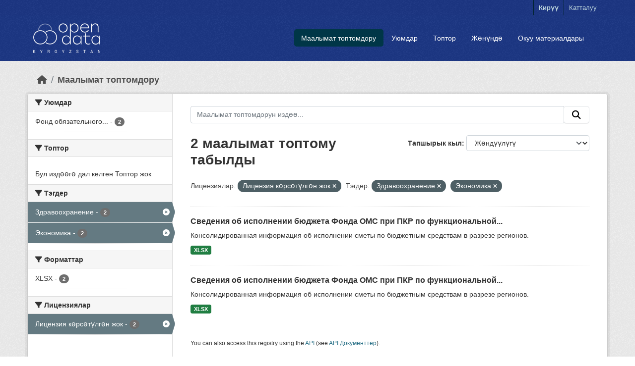

--- FILE ---
content_type: text/html; charset=utf-8
request_url: https://data.gov.kg/dataset?license_id=notspecified&tags=%D0%97%D0%B4%D1%80%D0%B0%D0%B2%D0%BE%D0%BE%D1%85%D1%80%D0%B0%D0%BD%D0%B5%D0%BD%D0%B8%D0%B5&tags=%D0%AD%D0%BA%D0%BE%D0%BD%D0%BE%D0%BC%D0%B8%D0%BA%D0%B0
body_size: 6137
content:
<!DOCTYPE html>
<!--[if IE 9]> <html lang="ky" class="ie9"> <![endif]-->
<!--[if gt IE 8]><!--> <html lang="ky"  > <!--<![endif]-->
  <head>
    <meta charset="utf-8" />
      <meta name="csrf_field_name" content="_csrf_token" />
      <meta name="_csrf_token" content="IjJkNGMzZTRhNGI1ZjQ4ZjRmMWNlYjllODg5MWNhMzA4ZWZlOGRhMjki.aXHD_A.grSz4s_9ptra_h48HCb1esAsmxo" />

      <meta name="generator" content="ckan 2.11.0" />
      <meta name="viewport" content="width=device-width, initial-scale=1.0">
    <title>Маалымат топтому - Open Data Kyrgyzstan</title>

    
    <link rel="shortcut icon" href="/base/images/ckan.ico" />
    
  
      
      
      
    
  


    
    <link href="/webassets/base/2ee4ad85_main.css" rel="stylesheet"/>
<link href="/webassets/ckanext-activity/8dd77216_activity.css" rel="stylesheet"/>
    
    

  </head>

  
  <body data-site-root="https://data.gov.kg/" data-locale-root="https://data.gov.kg/" >

    
    <div class="visually-hidden-focusable"><a href="#content">Skip to main content</a></div>
  

  
    



 
<div class="account-masthead">






  <div class="container">
     
    <nav class="account not-authed" aria-label="Account">
      <ul class="list-unstyled">
        
        <li><a href="/user/login">Кирүү</a></li>
        
        <li><a class="sub" href="/user/register">Катталуу</a></li>
         
      </ul>
    </nav>
     
  </div>
</div>

<header class="masthead">
  <div class="container">
      
    <nav class="navbar navbar-expand-lg navbar-light">
      <hgroup class="header-image navbar-left">

      
      
      <a class="logo" href="/">
        <img src="/uploads/admin/2019-09-23-041417.128195ckan-logo.png" alt="Open Data Kyrgyzstan"
          title="Open Data Kyrgyzstan" />
      </a>
      
      

       </hgroup>
      <button class="navbar-toggler" type="button" data-bs-toggle="collapse" data-bs-target="#main-navigation-toggle"
        aria-controls="main-navigation-toggle" aria-expanded="false" aria-label="Toggle navigation">
        <span class="fa fa-bars text-white"></span>
      </button>

      <div class="main-navbar collapse navbar-collapse" id="main-navigation-toggle">

        <ul class="navbar-nav ms-auto mb-2 mb-lg-0">







          
            
              
              

              <li class="active"><a href="/dataset/">Маалымат топтомдору</a></li><li><a href="/organization/">Уюмдар</a></li><li><a href="/group/">Топтор</a></li><li><a href="/about">Жөнүндө</a></li>

                <li class="nav-item">
                  <a href="/tutorial">Окуу материалдары</a>
                </li>
            
          </ul>

      

      </div>
    </nav>
  </div>


<!-- Google tag (gtag.js) -->
<script async src="https://www.googletagmanager.com/gtag/js?id=G-9SYKFLXJZK"></script>
<script>
  window.dataLayer = window.dataLayer || [];
  function gtag(){dataLayer.push(arguments);}
  gtag('js', new Date());

  gtag('config', 'G-9SYKFLXJZK');
</script>

</header>

  
























    <div class="main">
      <div id="content" class="container">
        
          
            <div class="flash-messages">
              
                
              
            </div>
          

          
            <div class="toolbar" role="navigation" aria-label="Breadcrumb">
              
                
                  <ol class="breadcrumb">
                    
<li class="home"><a href="/" aria-label="Баштапкы беттеги текст"><i class="fa fa-home"></i><span> Баштапкы беттеги текст</span></a></li>
                    
  <li class="active"><a href="/dataset/">Маалымат топтомдору</a></li>

                  </ol>
                
              
            </div>
          

          <div class="row wrapper">
            
            
            

            
              <aside class="secondary col-md-3">
                
                
  <div class="filters">
    <div>
      
        

    
    
	
	    
		<section class="module module-narrow module-shallow">
		    
			<h2 class="module-heading">
			    <i class="fa fa-filter"></i>
			    Уюмдар
			</h2>
		    
		    
			
			    
				<nav aria-label="Уюмдар">
				    <ul class="list-unstyled nav nav-simple nav-facet">
					
					    
					    
					    
					    
					    <li class="nav-item ">
						<a href="/dataset/?license_id=notspecified&amp;tags=%D0%97%D0%B4%D1%80%D0%B0%D0%B2%D0%BE%D0%BE%D1%85%D1%80%D0%B0%D0%BD%D0%B5%D0%BD%D0%B8%D0%B5&amp;tags=%D0%AD%D0%BA%D0%BE%D0%BD%D0%BE%D0%BC%D0%B8%D0%BA%D0%B0&amp;organization=fond-medicinskogo-strakhovaniya" title="Фонд обязательного медицинского страхования при Правительстве КР">
						    <span class="item-label">Фонд обязательного...</span>
						    <span class="hidden separator"> - </span>
						    <span class="item-count badge">2</span>

							
						</a>
					    </li>
					
				    </ul>
				</nav>

				<p class="module-footer">
				    
					
				    
				</p>
			    
			
		    
		</section>
	    
	
    

      
        

    
    
	
	    
		<section class="module module-narrow module-shallow">
		    
			<h2 class="module-heading">
			    <i class="fa fa-filter"></i>
			    Топтор
			</h2>
		    
		    
			
			    
				<p class="module-content empty">Бул издөөгө дал келген Топтор жок</p>
			    
			
		    
		</section>
	    
	
    

      
        

    
    
	
	    
		<section class="module module-narrow module-shallow">
		    
			<h2 class="module-heading">
			    <i class="fa fa-filter"></i>
			    Тэгдер
			</h2>
		    
		    
			
			    
				<nav aria-label="Тэгдер">
				    <ul class="list-unstyled nav nav-simple nav-facet">
					
					    
					    
					    
					    
					    <li class="nav-item  active">
						<a href="/dataset/?license_id=notspecified&amp;tags=%D0%AD%D0%BA%D0%BE%D0%BD%D0%BE%D0%BC%D0%B8%D0%BA%D0%B0" title="">
						    <span class="item-label">Здравоохранение</span>
						    <span class="hidden separator"> - </span>
						    <span class="item-count badge">2</span>

							<span class="facet-close"> <i class="fa fa-solid fa-circle-xmark"></i></span>
						</a>
					    </li>
					
					    
					    
					    
					    
					    <li class="nav-item  active">
						<a href="/dataset/?license_id=notspecified&amp;tags=%D0%97%D0%B4%D1%80%D0%B0%D0%B2%D0%BE%D0%BE%D1%85%D1%80%D0%B0%D0%BD%D0%B5%D0%BD%D0%B8%D0%B5" title="">
						    <span class="item-label">Экономика</span>
						    <span class="hidden separator"> - </span>
						    <span class="item-count badge">2</span>

							<span class="facet-close"> <i class="fa fa-solid fa-circle-xmark"></i></span>
						</a>
					    </li>
					
				    </ul>
				</nav>

				<p class="module-footer">
				    
					
				    
				</p>
			    
			
		    
		</section>
	    
	
    

      
        

    
    
	
	    
		<section class="module module-narrow module-shallow">
		    
			<h2 class="module-heading">
			    <i class="fa fa-filter"></i>
			    Форматтар
			</h2>
		    
		    
			
			    
				<nav aria-label="Форматтар">
				    <ul class="list-unstyled nav nav-simple nav-facet">
					
					    
					    
					    
					    
					    <li class="nav-item ">
						<a href="/dataset/?license_id=notspecified&amp;tags=%D0%97%D0%B4%D1%80%D0%B0%D0%B2%D0%BE%D0%BE%D1%85%D1%80%D0%B0%D0%BD%D0%B5%D0%BD%D0%B8%D0%B5&amp;tags=%D0%AD%D0%BA%D0%BE%D0%BD%D0%BE%D0%BC%D0%B8%D0%BA%D0%B0&amp;res_format=XLSX" title="">
						    <span class="item-label">XLSX</span>
						    <span class="hidden separator"> - </span>
						    <span class="item-count badge">2</span>

							
						</a>
					    </li>
					
				    </ul>
				</nav>

				<p class="module-footer">
				    
					
				    
				</p>
			    
			
		    
		</section>
	    
	
    

      
        

    
    
	
	    
		<section class="module module-narrow module-shallow">
		    
			<h2 class="module-heading">
			    <i class="fa fa-filter"></i>
			    Лицензиялар
			</h2>
		    
		    
			
			    
				<nav aria-label="Лицензиялар">
				    <ul class="list-unstyled nav nav-simple nav-facet">
					
					    
					    
					    
					    
					    <li class="nav-item  active">
						<a href="/dataset/?tags=%D0%97%D0%B4%D1%80%D0%B0%D0%B2%D0%BE%D0%BE%D1%85%D1%80%D0%B0%D0%BD%D0%B5%D0%BD%D0%B8%D0%B5&amp;tags=%D0%AD%D0%BA%D0%BE%D0%BD%D0%BE%D0%BC%D0%B8%D0%BA%D0%B0" title="">
						    <span class="item-label">Лицензия көрсөтүлгөн жок</span>
						    <span class="hidden separator"> - </span>
						    <span class="item-count badge">2</span>

							<span class="facet-close"> <i class="fa fa-solid fa-circle-xmark"></i></span>
						</a>
					    </li>
					
				    </ul>
				</nav>

				<p class="module-footer">
				    
					
				    
				</p>
			    
			
		    
		</section>
	    
	
    

      
    </div>
    <a class="close no-text hide-filters"><i class="fa fa-times-circle"></i><span class="text">close</span></a>
  </div>

              </aside>
            

            
              <div class="primary col-md-9 col-xs-12" role="main">
                
                
  <section class="module">
    <div class="module-content">
      
        
      
      
        
        
        







<form id="dataset-search-form" class="search-form" method="get" data-module="select-switch">

  
    <div class="input-group search-input-group">
      <input aria-label="Маалымат топтомдорун издөө..." id="field-giant-search" type="text" class="form-control input-lg" name="q" value="" autocomplete="off" placeholder="Маалымат топтомдорун издөө...">
      
      <span class="input-group-btn">
        <button class="btn btn-default btn-lg" type="submit" value="search" aria-label="Submit">
          <i class="fa fa-search"></i>
        </button>
      </span>
      
    </div>
  

  
    <span>






<input type="hidden" name="license_id" value="notspecified" />





<input type="hidden" name="tags" value="Здравоохранение" />





<input type="hidden" name="tags" value="Экономика" />



</span>
  

  
    
      <div class="form-group control-order-by">
        <label for="field-order-by">Тапшырык кыл</label>
        <select id="field-order-by" name="sort" class="form-control form-select">
          
            
              <option value="score desc, metadata_modified desc" selected="selected">Жөндүүлүгү</option>
            
          
            
              <option value="title_string asc">Аталышы өсүү боюнча</option>
            
          
            
              <option value="title_string desc">Аталышы кемүү боюнча</option>
            
          
            
              <option value="metadata_modified desc">Акыркы жолу өзгөртүлгөнү</option>
            
          
        </select>
        
        <button class="btn btn-default js-hide" type="submit">Баруу</button>
        
      </div>
    
  

  
    <h1>
    
      

  
  
  
  

2 маалымат топтому табылды
    
    </h1>
  

  
    
      <p class="filter-list">
        
          
          <span class="facet">Лицензиялар:</span>
          
            <span class="filtered pill">Лицензия көрсөтүлгөн жок
              <a href="/dataset/?tags=%D0%97%D0%B4%D1%80%D0%B0%D0%B2%D0%BE%D0%BE%D1%85%D1%80%D0%B0%D0%BD%D0%B5%D0%BD%D0%B8%D0%B5&amp;tags=%D0%AD%D0%BA%D0%BE%D0%BD%D0%BE%D0%BC%D0%B8%D0%BA%D0%B0" class="remove" title="Алып салуу"><i class="fa fa-times"></i></a>
            </span>
          
        
          
          <span class="facet">Тэгдер:</span>
          
            <span class="filtered pill">Здравоохранение
              <a href="/dataset/?license_id=notspecified&amp;tags=%D0%AD%D0%BA%D0%BE%D0%BD%D0%BE%D0%BC%D0%B8%D0%BA%D0%B0" class="remove" title="Алып салуу"><i class="fa fa-times"></i></a>
            </span>
          
            <span class="filtered pill">Экономика
              <a href="/dataset/?license_id=notspecified&amp;tags=%D0%97%D0%B4%D1%80%D0%B0%D0%B2%D0%BE%D0%BE%D1%85%D1%80%D0%B0%D0%BD%D0%B5%D0%BD%D0%B8%D0%B5" class="remove" title="Алып салуу"><i class="fa fa-times"></i></a>
            </span>
          
        
      </p>
      <a class="show-filters btn btn-default">Фильтрдин жыйынтыктары</a>
    
  

</form>




      
      
        

  
    <ul class="dataset-list list-unstyled">
    	
	      
	        




  <li class="dataset-item">
    
      <div class="dataset-content">
        
          <h2 class="dataset-heading">
            
              
            
            
    <a href="/dataset/svedeniya-ob-ispolnenii-byudzheta-fonda-oms-pri-pkr-po-funkcionalnoj-klassifikacii-rashodov" title="Сведения об исполнении бюджета Фонда ОМС при ПКР по функциональной классификации расходов">
      Сведения об исполнении бюджета Фонда ОМС при ПКР по функциональной...
    </a>
            
            
              
            
          </h2>
        
        
          
            <div>Консолидированная информация  об исполнении сметы по бюджетным средствам в разрезе регионов.</div>
          
        
      </div>
      
        
          
            <ul class="dataset-resources list-unstyled">
              
                
                <li>
                  <a href="/dataset/svedeniya-ob-ispolnenii-byudzheta-fonda-oms-pri-pkr-po-funkcionalnoj-klassifikacii-rashodov" class="badge badge-default" data-format="xlsx">XLSX</a>
                </li>
                
              
            </ul>
          
        
      
    
  </li>

	      
	        




  <li class="dataset-item">
    
      <div class="dataset-content">
        
          <h2 class="dataset-heading">
            
              
            
            
    <a href="/dataset/sv-ob-ispol-byudzheta-fonda-oms-pri-pkr-po-funkcionalnoj-klassifikacii-rashodov-v-razreze-regionov" title="Сведения об исполнении бюджета Фонда ОМС при ПКР по функциональной классификации расходов в разрезе регионов">
      Сведения об исполнении бюджета Фонда ОМС при ПКР по функциональной...
    </a>
            
            
              
            
          </h2>
        
        
          
            <div>Консолидированная информация об исполнении сметы по бюджетным средствам в разрезе регионов.</div>
          
        
      </div>
      
        
          
            <ul class="dataset-resources list-unstyled">
              
                
                <li>
                  <a href="/dataset/sv-ob-ispol-byudzheta-fonda-oms-pri-pkr-po-funkcionalnoj-klassifikacii-rashodov-v-razreze-regionov" class="badge badge-default" data-format="xlsx">XLSX</a>
                </li>
                
              
            </ul>
          
        
      
    
  </li>

	      
	    
    </ul>
  

      
    </div>

    
      
    
  </section>

  
    <section class="module">
      <div class="module-content">
        
          <small>
            
            
            You can also access this registry using the <a href="/api/3">API</a> (see <a href="http://docs.ckan.org/en/2.11/api/">API Документтер</a>).
          </small>
        
      </div>
    </section>
  

              </div>
            
          </div>
        
      </div>
    </div>
  
    <footer class="site-footer">
  <div class="container">
    
    <div class="row">
      <div class="col-md-8 footer-links">
        
          <ul class="list-unstyled">
            
              <li><a href="/about">Open Data Kyrgyzstan жөнүндө</a></li>
            
          </ul>
          <ul class="list-unstyled">
            
              
              <li><a href="http://docs.ckan.org/en/2.11/api/">CKAN API</a></li>
              <li><a href="http://www.ckan.org/">CKAN Ассоциация</a></li>
              <li><a href="http://www.opendefinition.org/okd/"><img src="/base/images/od_80x15_blue.png" alt="Open Data"></a></li>
            
          </ul>
        
      </div>
      <div class="col-md-4 attribution">
        
          <p><a class="hide-text ckan-footer-logo" href="http://ckan.org">CKAN<strong> иштейт</strong></a></p>
        
        
          
<form class="lang-select" action="/util/redirect" data-module="select-switch" method="POST">
  
<input type="hidden" name="_csrf_token" value="IjJkNGMzZTRhNGI1ZjQ4ZjRmMWNlYjllODg5MWNhMzA4ZWZlOGRhMjki.aXHD_A.grSz4s_9ptra_h48HCb1esAsmxo"/> 
  <div class="form-group">
    <label for="field-lang-select">Тил</label>
    <select id="field-lang-select" name="url" data-module="autocomplete" data-module-dropdown-class="lang-dropdown" data-module-container-class="lang-container">
      
        <option value="/ky/dataset?license_id=notspecified&amp;tags=%D0%97%D0%B4%D1%80%D0%B0%D0%B2%D0%BE%D0%BE%D1%85%D1%80%D0%B0%D0%BD%D0%B5%D0%BD%D0%B8%D0%B5&amp;tags=%D0%AD%D0%BA%D0%BE%D0%BD%D0%BE%D0%BC%D0%B8%D0%BA%D0%B0" selected="selected">
          кыргызча
        </option>
      
        <option value="/ru/dataset?license_id=notspecified&amp;tags=%D0%97%D0%B4%D1%80%D0%B0%D0%B2%D0%BE%D0%BE%D1%85%D1%80%D0%B0%D0%BD%D0%B5%D0%BD%D0%B8%D0%B5&amp;tags=%D0%AD%D0%BA%D0%BE%D0%BD%D0%BE%D0%BC%D0%B8%D0%BA%D0%B0" >
          русский
        </option>
      
        <option value="/en/dataset?license_id=notspecified&amp;tags=%D0%97%D0%B4%D1%80%D0%B0%D0%B2%D0%BE%D0%BE%D1%85%D1%80%D0%B0%D0%BD%D0%B5%D0%BD%D0%B8%D0%B5&amp;tags=%D0%AD%D0%BA%D0%BE%D0%BD%D0%BE%D0%BC%D0%B8%D0%BA%D0%B0" >
          English
        </option>
      
        <option value="/tr/dataset?license_id=notspecified&amp;tags=%D0%97%D0%B4%D1%80%D0%B0%D0%B2%D0%BE%D0%BE%D1%85%D1%80%D0%B0%D0%BD%D0%B5%D0%BD%D0%B8%D0%B5&amp;tags=%D0%AD%D0%BA%D0%BE%D0%BD%D0%BE%D0%BC%D0%B8%D0%BA%D0%B0" >
          Türkçe
        </option>
      
        <option value="/ar/dataset?license_id=notspecified&amp;tags=%D0%97%D0%B4%D1%80%D0%B0%D0%B2%D0%BE%D0%BE%D1%85%D1%80%D0%B0%D0%BD%D0%B5%D0%BD%D0%B8%D0%B5&amp;tags=%D0%AD%D0%BA%D0%BE%D0%BD%D0%BE%D0%BC%D0%B8%D0%BA%D0%B0" >
          العربية
        </option>
      
        <option value="/mk/dataset?license_id=notspecified&amp;tags=%D0%97%D0%B4%D1%80%D0%B0%D0%B2%D0%BE%D0%BE%D1%85%D1%80%D0%B0%D0%BD%D0%B5%D0%BD%D0%B8%D0%B5&amp;tags=%D0%AD%D0%BA%D0%BE%D0%BD%D0%BE%D0%BC%D0%B8%D0%BA%D0%B0" >
          македонски
        </option>
      
        <option value="/mn_MN/dataset?license_id=notspecified&amp;tags=%D0%97%D0%B4%D1%80%D0%B0%D0%B2%D0%BE%D0%BE%D1%85%D1%80%D0%B0%D0%BD%D0%B5%D0%BD%D0%B8%D0%B5&amp;tags=%D0%AD%D0%BA%D0%BE%D0%BD%D0%BE%D0%BC%D0%B8%D0%BA%D0%B0" >
          монгол (Монгол)
        </option>
      
        <option value="/el/dataset?license_id=notspecified&amp;tags=%D0%97%D0%B4%D1%80%D0%B0%D0%B2%D0%BE%D0%BE%D1%85%D1%80%D0%B0%D0%BD%D0%B5%D0%BD%D0%B8%D0%B5&amp;tags=%D0%AD%D0%BA%D0%BE%D0%BD%D0%BE%D0%BC%D0%B8%D0%BA%D0%B0" >
          Ελληνικά
        </option>
      
        <option value="/cs_CZ/dataset?license_id=notspecified&amp;tags=%D0%97%D0%B4%D1%80%D0%B0%D0%B2%D0%BE%D0%BE%D1%85%D1%80%D0%B0%D0%BD%D0%B5%D0%BD%D0%B8%D0%B5&amp;tags=%D0%AD%D0%BA%D0%BE%D0%BD%D0%BE%D0%BC%D0%B8%D0%BA%D0%B0" >
          čeština (Česko)
        </option>
      
        <option value="/zh_Hant_TW/dataset?license_id=notspecified&amp;tags=%D0%97%D0%B4%D1%80%D0%B0%D0%B2%D0%BE%D0%BE%D1%85%D1%80%D0%B0%D0%BD%D0%B5%D0%BD%D0%B8%D0%B5&amp;tags=%D0%AD%D0%BA%D0%BE%D0%BD%D0%BE%D0%BC%D0%B8%D0%BA%D0%B0" >
          中文 (繁體, 台灣)
        </option>
      
        <option value="/it/dataset?license_id=notspecified&amp;tags=%D0%97%D0%B4%D1%80%D0%B0%D0%B2%D0%BE%D0%BE%D1%85%D1%80%D0%B0%D0%BD%D0%B5%D0%BD%D0%B8%D0%B5&amp;tags=%D0%AD%D0%BA%D0%BE%D0%BD%D0%BE%D0%BC%D0%B8%D0%BA%D0%B0" >
          italiano
        </option>
      
        <option value="/zh_Hans_CN/dataset?license_id=notspecified&amp;tags=%D0%97%D0%B4%D1%80%D0%B0%D0%B2%D0%BE%D0%BE%D1%85%D1%80%D0%B0%D0%BD%D0%B5%D0%BD%D0%B8%D0%B5&amp;tags=%D0%AD%D0%BA%D0%BE%D0%BD%D0%BE%D0%BC%D0%B8%D0%BA%D0%B0" >
          中文 (简体, 中国)
        </option>
      
        <option value="/de/dataset?license_id=notspecified&amp;tags=%D0%97%D0%B4%D1%80%D0%B0%D0%B2%D0%BE%D0%BE%D1%85%D1%80%D0%B0%D0%BD%D0%B5%D0%BD%D0%B8%D0%B5&amp;tags=%D0%AD%D0%BA%D0%BE%D0%BD%D0%BE%D0%BC%D0%B8%D0%BA%D0%B0" >
          Deutsch
        </option>
      
        <option value="/sq/dataset?license_id=notspecified&amp;tags=%D0%97%D0%B4%D1%80%D0%B0%D0%B2%D0%BE%D0%BE%D1%85%D1%80%D0%B0%D0%BD%D0%B5%D0%BD%D0%B8%D0%B5&amp;tags=%D0%AD%D0%BA%D0%BE%D0%BD%D0%BE%D0%BC%D0%B8%D0%BA%D0%B0" >
          shqip
        </option>
      
        <option value="/lt/dataset?license_id=notspecified&amp;tags=%D0%97%D0%B4%D1%80%D0%B0%D0%B2%D0%BE%D0%BE%D1%85%D1%80%D0%B0%D0%BD%D0%B5%D0%BD%D0%B8%D0%B5&amp;tags=%D0%AD%D0%BA%D0%BE%D0%BD%D0%BE%D0%BC%D0%B8%D0%BA%D0%B0" >
          lietuvių
        </option>
      
        <option value="/gl/dataset?license_id=notspecified&amp;tags=%D0%97%D0%B4%D1%80%D0%B0%D0%B2%D0%BE%D0%BE%D1%85%D1%80%D0%B0%D0%BD%D0%B5%D0%BD%D0%B8%D0%B5&amp;tags=%D0%AD%D0%BA%D0%BE%D0%BD%D0%BE%D0%BC%D0%B8%D0%BA%D0%B0" >
          galego
        </option>
      
        <option value="/sl/dataset?license_id=notspecified&amp;tags=%D0%97%D0%B4%D1%80%D0%B0%D0%B2%D0%BE%D0%BE%D1%85%D1%80%D0%B0%D0%BD%D0%B5%D0%BD%D0%B8%D0%B5&amp;tags=%D0%AD%D0%BA%D0%BE%D0%BD%D0%BE%D0%BC%D0%B8%D0%BA%D0%B0" >
          slovenščina
        </option>
      
        <option value="/no/dataset?license_id=notspecified&amp;tags=%D0%97%D0%B4%D1%80%D0%B0%D0%B2%D0%BE%D0%BE%D1%85%D1%80%D0%B0%D0%BD%D0%B5%D0%BD%D0%B8%D0%B5&amp;tags=%D0%AD%D0%BA%D0%BE%D0%BD%D0%BE%D0%BC%D0%B8%D0%BA%D0%B0" >
          norsk
        </option>
      
        <option value="/bg/dataset?license_id=notspecified&amp;tags=%D0%97%D0%B4%D1%80%D0%B0%D0%B2%D0%BE%D0%BE%D1%85%D1%80%D0%B0%D0%BD%D0%B5%D0%BD%D0%B8%D0%B5&amp;tags=%D0%AD%D0%BA%D0%BE%D0%BD%D0%BE%D0%BC%D0%B8%D0%BA%D0%B0" >
          български
        </option>
      
        <option value="/ja/dataset?license_id=notspecified&amp;tags=%D0%97%D0%B4%D1%80%D0%B0%D0%B2%D0%BE%D0%BE%D1%85%D1%80%D0%B0%D0%BD%D0%B5%D0%BD%D0%B8%D0%B5&amp;tags=%D0%AD%D0%BA%D0%BE%D0%BD%D0%BE%D0%BC%D0%B8%D0%BA%D0%B0" >
          日本語
        </option>
      
        <option value="/sk/dataset?license_id=notspecified&amp;tags=%D0%97%D0%B4%D1%80%D0%B0%D0%B2%D0%BE%D0%BE%D1%85%D1%80%D0%B0%D0%BD%D0%B5%D0%BD%D0%B8%D0%B5&amp;tags=%D0%AD%D0%BA%D0%BE%D0%BD%D0%BE%D0%BC%D0%B8%D0%BA%D0%B0" >
          slovenčina
        </option>
      
        <option value="/uk/dataset?license_id=notspecified&amp;tags=%D0%97%D0%B4%D1%80%D0%B0%D0%B2%D0%BE%D0%BE%D1%85%D1%80%D0%B0%D0%BD%D0%B5%D0%BD%D0%B8%D0%B5&amp;tags=%D0%AD%D0%BA%D0%BE%D0%BD%D0%BE%D0%BC%D0%B8%D0%BA%D0%B0" >
          українська
        </option>
      
        <option value="/uk_UA/dataset?license_id=notspecified&amp;tags=%D0%97%D0%B4%D1%80%D0%B0%D0%B2%D0%BE%D0%BE%D1%85%D1%80%D0%B0%D0%BD%D0%B5%D0%BD%D0%B8%D0%B5&amp;tags=%D0%AD%D0%BA%D0%BE%D0%BD%D0%BE%D0%BC%D0%B8%D0%BA%D0%B0" >
          українська (Україна)
        </option>
      
        <option value="/da_DK/dataset?license_id=notspecified&amp;tags=%D0%97%D0%B4%D1%80%D0%B0%D0%B2%D0%BE%D0%BE%D1%85%D1%80%D0%B0%D0%BD%D0%B5%D0%BD%D0%B8%D0%B5&amp;tags=%D0%AD%D0%BA%D0%BE%D0%BD%D0%BE%D0%BC%D0%B8%D0%BA%D0%B0" >
          dansk (Danmark)
        </option>
      
        <option value="/nb_NO/dataset?license_id=notspecified&amp;tags=%D0%97%D0%B4%D1%80%D0%B0%D0%B2%D0%BE%D0%BE%D1%85%D1%80%D0%B0%D0%BD%D0%B5%D0%BD%D0%B8%D0%B5&amp;tags=%D0%AD%D0%BA%D0%BE%D0%BD%D0%BE%D0%BC%D0%B8%D0%BA%D0%B0" >
          norsk bokmål (Norge)
        </option>
      
        <option value="/es_AR/dataset?license_id=notspecified&amp;tags=%D0%97%D0%B4%D1%80%D0%B0%D0%B2%D0%BE%D0%BE%D1%85%D1%80%D0%B0%D0%BD%D0%B5%D0%BD%D0%B8%D0%B5&amp;tags=%D0%AD%D0%BA%D0%BE%D0%BD%D0%BE%D0%BC%D0%B8%D0%BA%D0%B0" >
          español (Argentina)
        </option>
      
        <option value="/es/dataset?license_id=notspecified&amp;tags=%D0%97%D0%B4%D1%80%D0%B0%D0%B2%D0%BE%D0%BE%D1%85%D1%80%D0%B0%D0%BD%D0%B5%D0%BD%D0%B8%D0%B5&amp;tags=%D0%AD%D0%BA%D0%BE%D0%BD%D0%BE%D0%BC%D0%B8%D0%BA%D0%B0" >
          español
        </option>
      
        <option value="/pl/dataset?license_id=notspecified&amp;tags=%D0%97%D0%B4%D1%80%D0%B0%D0%B2%D0%BE%D0%BE%D1%85%D1%80%D0%B0%D0%BD%D0%B5%D0%BD%D0%B8%D0%B5&amp;tags=%D0%AD%D0%BA%D0%BE%D0%BD%D0%BE%D0%BC%D0%B8%D0%BA%D0%B0" >
          polski
        </option>
      
        <option value="/my_MM/dataset?license_id=notspecified&amp;tags=%D0%97%D0%B4%D1%80%D0%B0%D0%B2%D0%BE%D0%BE%D1%85%D1%80%D0%B0%D0%BD%D0%B5%D0%BD%D0%B8%D0%B5&amp;tags=%D0%AD%D0%BA%D0%BE%D0%BD%D0%BE%D0%BC%D0%B8%D0%BA%D0%B0" >
          မြန်မာ (မြန်မာ)
        </option>
      
        <option value="/pt_BR/dataset?license_id=notspecified&amp;tags=%D0%97%D0%B4%D1%80%D0%B0%D0%B2%D0%BE%D0%BE%D1%85%D1%80%D0%B0%D0%BD%D0%B5%D0%BD%D0%B8%D0%B5&amp;tags=%D0%AD%D0%BA%D0%BE%D0%BD%D0%BE%D0%BC%D0%B8%D0%BA%D0%B0" >
          português (Brasil)
        </option>
      
        <option value="/ne/dataset?license_id=notspecified&amp;tags=%D0%97%D0%B4%D1%80%D0%B0%D0%B2%D0%BE%D0%BE%D1%85%D1%80%D0%B0%D0%BD%D0%B5%D0%BD%D0%B8%D0%B5&amp;tags=%D0%AD%D0%BA%D0%BE%D0%BD%D0%BE%D0%BC%D0%B8%D0%BA%D0%B0" >
          नेपाली
        </option>
      
        <option value="/eu/dataset?license_id=notspecified&amp;tags=%D0%97%D0%B4%D1%80%D0%B0%D0%B2%D0%BE%D0%BE%D1%85%D1%80%D0%B0%D0%BD%D0%B5%D0%BD%D0%B8%D0%B5&amp;tags=%D0%AD%D0%BA%D0%BE%D0%BD%D0%BE%D0%BC%D0%B8%D0%BA%D0%B0" >
          euskara
        </option>
      
        <option value="/ca/dataset?license_id=notspecified&amp;tags=%D0%97%D0%B4%D1%80%D0%B0%D0%B2%D0%BE%D0%BE%D1%85%D1%80%D0%B0%D0%BD%D0%B5%D0%BD%D0%B8%D0%B5&amp;tags=%D0%AD%D0%BA%D0%BE%D0%BD%D0%BE%D0%BC%D0%B8%D0%BA%D0%B0" >
          català
        </option>
      
        <option value="/bs/dataset?license_id=notspecified&amp;tags=%D0%97%D0%B4%D1%80%D0%B0%D0%B2%D0%BE%D0%BE%D1%85%D1%80%D0%B0%D0%BD%D0%B5%D0%BD%D0%B8%D0%B5&amp;tags=%D0%AD%D0%BA%D0%BE%D0%BD%D0%BE%D0%BC%D0%B8%D0%BA%D0%B0" >
          bosanski
        </option>
      
        <option value="/hr/dataset?license_id=notspecified&amp;tags=%D0%97%D0%B4%D1%80%D0%B0%D0%B2%D0%BE%D0%BE%D1%85%D1%80%D0%B0%D0%BD%D0%B5%D0%BD%D0%B8%D0%B5&amp;tags=%D0%AD%D0%BA%D0%BE%D0%BD%D0%BE%D0%BC%D0%B8%D0%BA%D0%B0" >
          hrvatski
        </option>
      
        <option value="/gl_ES/dataset?license_id=notspecified&amp;tags=%D0%97%D0%B4%D1%80%D0%B0%D0%B2%D0%BE%D0%BE%D1%85%D1%80%D0%B0%D0%BD%D0%B5%D0%BD%D0%B8%D0%B5&amp;tags=%D0%AD%D0%BA%D0%BE%D0%BD%D0%BE%D0%BC%D0%B8%D0%BA%D0%B0" >
          galego (España)
        </option>
      
        <option value="/ro/dataset?license_id=notspecified&amp;tags=%D0%97%D0%B4%D1%80%D0%B0%D0%B2%D0%BE%D0%BE%D1%85%D1%80%D0%B0%D0%BD%D0%B5%D0%BD%D0%B8%D0%B5&amp;tags=%D0%AD%D0%BA%D0%BE%D0%BD%D0%BE%D0%BC%D0%B8%D0%BA%D0%B0" >
          română
        </option>
      
        <option value="/fi/dataset?license_id=notspecified&amp;tags=%D0%97%D0%B4%D1%80%D0%B0%D0%B2%D0%BE%D0%BE%D1%85%D1%80%D0%B0%D0%BD%D0%B5%D0%BD%D0%B8%D0%B5&amp;tags=%D0%AD%D0%BA%D0%BE%D0%BD%D0%BE%D0%BC%D0%B8%D0%BA%D0%B0" >
          suomi
        </option>
      
        <option value="/sr/dataset?license_id=notspecified&amp;tags=%D0%97%D0%B4%D1%80%D0%B0%D0%B2%D0%BE%D0%BE%D1%85%D1%80%D0%B0%D0%BD%D0%B5%D0%BD%D0%B8%D0%B5&amp;tags=%D0%AD%D0%BA%D0%BE%D0%BD%D0%BE%D0%BC%D0%B8%D0%BA%D0%B0" >
          српски
        </option>
      
        <option value="/km/dataset?license_id=notspecified&amp;tags=%D0%97%D0%B4%D1%80%D0%B0%D0%B2%D0%BE%D0%BE%D1%85%D1%80%D0%B0%D0%BD%D0%B5%D0%BD%D0%B8%D0%B5&amp;tags=%D0%AD%D0%BA%D0%BE%D0%BD%D0%BE%D0%BC%D0%B8%D0%BA%D0%B0" >
          ខ្មែរ
        </option>
      
        <option value="/pt_PT/dataset?license_id=notspecified&amp;tags=%D0%97%D0%B4%D1%80%D0%B0%D0%B2%D0%BE%D0%BE%D1%85%D1%80%D0%B0%D0%BD%D0%B5%D0%BD%D0%B8%D0%B5&amp;tags=%D0%AD%D0%BA%D0%BE%D0%BD%D0%BE%D0%BC%D0%B8%D0%BA%D0%B0" >
          português (Portugal)
        </option>
      
        <option value="/lv/dataset?license_id=notspecified&amp;tags=%D0%97%D0%B4%D1%80%D0%B0%D0%B2%D0%BE%D0%BE%D1%85%D1%80%D0%B0%D0%BD%D0%B5%D0%BD%D0%B8%D0%B5&amp;tags=%D0%AD%D0%BA%D0%BE%D0%BD%D0%BE%D0%BC%D0%B8%D0%BA%D0%B0" >
          latviešu
        </option>
      
        <option value="/fr/dataset?license_id=notspecified&amp;tags=%D0%97%D0%B4%D1%80%D0%B0%D0%B2%D0%BE%D0%BE%D1%85%D1%80%D0%B0%D0%BD%D0%B5%D0%BD%D0%B8%D0%B5&amp;tags=%D0%AD%D0%BA%D0%BE%D0%BD%D0%BE%D0%BC%D0%B8%D0%BA%D0%B0" >
          français
        </option>
      
        <option value="/hu/dataset?license_id=notspecified&amp;tags=%D0%97%D0%B4%D1%80%D0%B0%D0%B2%D0%BE%D0%BE%D1%85%D1%80%D0%B0%D0%BD%D0%B5%D0%BD%D0%B8%D0%B5&amp;tags=%D0%AD%D0%BA%D0%BE%D0%BD%D0%BE%D0%BC%D0%B8%D0%BA%D0%B0" >
          magyar
        </option>
      
        <option value="/en_AU/dataset?license_id=notspecified&amp;tags=%D0%97%D0%B4%D1%80%D0%B0%D0%B2%D0%BE%D0%BE%D1%85%D1%80%D0%B0%D0%BD%D0%B5%D0%BD%D0%B8%D0%B5&amp;tags=%D0%AD%D0%BA%D0%BE%D0%BD%D0%BE%D0%BC%D0%B8%D0%BA%D0%B0" >
          English (Australia)
        </option>
      
        <option value="/is/dataset?license_id=notspecified&amp;tags=%D0%97%D0%B4%D1%80%D0%B0%D0%B2%D0%BE%D0%BE%D1%85%D1%80%D0%B0%D0%BD%D0%B5%D0%BD%D0%B8%D0%B5&amp;tags=%D0%AD%D0%BA%D0%BE%D0%BD%D0%BE%D0%BC%D0%B8%D0%BA%D0%B0" >
          íslenska
        </option>
      
        <option value="/id/dataset?license_id=notspecified&amp;tags=%D0%97%D0%B4%D1%80%D0%B0%D0%B2%D0%BE%D0%BE%D1%85%D1%80%D0%B0%D0%BD%D0%B5%D0%BD%D0%B8%D0%B5&amp;tags=%D0%AD%D0%BA%D0%BE%D0%BD%D0%BE%D0%BC%D0%B8%D0%BA%D0%B0" >
          Indonesia
        </option>
      
        <option value="/tl/dataset?license_id=notspecified&amp;tags=%D0%97%D0%B4%D1%80%D0%B0%D0%B2%D0%BE%D0%BE%D1%85%D1%80%D0%B0%D0%BD%D0%B5%D0%BD%D0%B8%D0%B5&amp;tags=%D0%AD%D0%BA%D0%BE%D0%BD%D0%BE%D0%BC%D0%B8%D0%BA%D0%B0" >
          Filipino (Pilipinas)
        </option>
      
        <option value="/sr_Latn/dataset?license_id=notspecified&amp;tags=%D0%97%D0%B4%D1%80%D0%B0%D0%B2%D0%BE%D0%BE%D1%85%D1%80%D0%B0%D0%BD%D0%B5%D0%BD%D0%B8%D0%B5&amp;tags=%D0%AD%D0%BA%D0%BE%D0%BD%D0%BE%D0%BC%D0%B8%D0%BA%D0%B0" >
          srpski (latinica)
        </option>
      
        <option value="/nl/dataset?license_id=notspecified&amp;tags=%D0%97%D0%B4%D1%80%D0%B0%D0%B2%D0%BE%D0%BE%D1%85%D1%80%D0%B0%D0%BD%D0%B5%D0%BD%D0%B8%D0%B5&amp;tags=%D0%AD%D0%BA%D0%BE%D0%BD%D0%BE%D0%BC%D0%B8%D0%BA%D0%B0" >
          Nederlands
        </option>
      
        <option value="/fa_IR/dataset?license_id=notspecified&amp;tags=%D0%97%D0%B4%D1%80%D0%B0%D0%B2%D0%BE%D0%BE%D1%85%D1%80%D0%B0%D0%BD%D0%B5%D0%BD%D0%B8%D0%B5&amp;tags=%D0%AD%D0%BA%D0%BE%D0%BD%D0%BE%D0%BC%D0%B8%D0%BA%D0%B0" >
          فارسی (ایران)
        </option>
      
        <option value="/ko_KR/dataset?license_id=notspecified&amp;tags=%D0%97%D0%B4%D1%80%D0%B0%D0%B2%D0%BE%D0%BE%D1%85%D1%80%D0%B0%D0%BD%D0%B5%D0%BD%D0%B8%D0%B5&amp;tags=%D0%AD%D0%BA%D0%BE%D0%BD%D0%BE%D0%BC%D0%B8%D0%BA%D0%B0" >
          한국어 (대한민국)
        </option>
      
        <option value="/am/dataset?license_id=notspecified&amp;tags=%D0%97%D0%B4%D1%80%D0%B0%D0%B2%D0%BE%D0%BE%D1%85%D1%80%D0%B0%D0%BD%D0%B5%D0%BD%D0%B8%D0%B5&amp;tags=%D0%AD%D0%BA%D0%BE%D0%BD%D0%BE%D0%BC%D0%B8%D0%BA%D0%B0" >
          አማርኛ
        </option>
      
        <option value="/sv/dataset?license_id=notspecified&amp;tags=%D0%97%D0%B4%D1%80%D0%B0%D0%B2%D0%BE%D0%BE%D1%85%D1%80%D0%B0%D0%BD%D0%B5%D0%BD%D0%B8%D0%B5&amp;tags=%D0%AD%D0%BA%D0%BE%D0%BD%D0%BE%D0%BC%D0%B8%D0%BA%D0%B0" >
          svenska
        </option>
      
        <option value="/he/dataset?license_id=notspecified&amp;tags=%D0%97%D0%B4%D1%80%D0%B0%D0%B2%D0%BE%D0%BE%D1%85%D1%80%D0%B0%D0%BD%D0%B5%D0%BD%D0%B8%D0%B5&amp;tags=%D0%AD%D0%BA%D0%BE%D0%BD%D0%BE%D0%BC%D0%B8%D0%BA%D0%B0" >
          עברית
        </option>
      
        <option value="/th/dataset?license_id=notspecified&amp;tags=%D0%97%D0%B4%D1%80%D0%B0%D0%B2%D0%BE%D0%BE%D1%85%D1%80%D0%B0%D0%BD%D0%B5%D0%BD%D0%B8%D0%B5&amp;tags=%D0%AD%D0%BA%D0%BE%D0%BD%D0%BE%D0%BC%D0%B8%D0%BA%D0%B0" >
          ไทย
        </option>
      
        <option value="/vi/dataset?license_id=notspecified&amp;tags=%D0%97%D0%B4%D1%80%D0%B0%D0%B2%D0%BE%D0%BE%D1%85%D1%80%D0%B0%D0%BD%D0%B5%D0%BD%D0%B8%D0%B5&amp;tags=%D0%AD%D0%BA%D0%BE%D0%BD%D0%BE%D0%BC%D0%B8%D0%BA%D0%B0" >
          Tiếng Việt
        </option>
      
        <option value="/en_GB/dataset?license_id=notspecified&amp;tags=%D0%97%D0%B4%D1%80%D0%B0%D0%B2%D0%BE%D0%BE%D1%85%D1%80%D0%B0%D0%BD%D0%B5%D0%BD%D0%B8%D0%B5&amp;tags=%D0%AD%D0%BA%D0%BE%D0%BD%D0%BE%D0%BC%D0%B8%D0%BA%D0%B0" >
          English (United Kingdom)
        </option>
      
    </select>
  </div>
  <button class="btn btn-default d-none " type="submit">Баруу</button>
</form>


        
      </div>
    </div>
    
  </div>
</footer>
  
  
  
  
  
    

  

    
    <link href="/webassets/vendor/f3b8236b_select2.css" rel="stylesheet"/>
<link href="/webassets/vendor/53df638c_fontawesome.css" rel="stylesheet"/>
    <script src="/webassets/vendor/240e5086_jquery.js" type="text/javascript"></script>
<script src="/webassets/vendor/90dbb6bf_vendor.js" type="text/javascript"></script>
<script src="/webassets/vendor/6d1ad7e6_bootstrap.js" type="text/javascript"></script>
<script src="/webassets/vendor/529a0eb7_htmx.js" type="text/javascript"></script>
<script src="/webassets/base/a65ea3a0_main.js" type="text/javascript"></script>
<script src="/webassets/base/b1def42f_ckan.js" type="text/javascript"></script>
<script src="/webassets/activity/0fdb5ee0_activity.js" type="text/javascript"></script>
  </body>
</html>